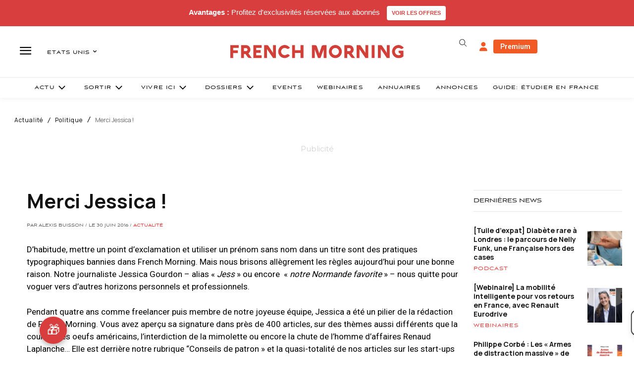

--- FILE ---
content_type: text/html; charset=utf-8
request_url: https://www.google.com/recaptcha/api2/aframe
body_size: -86
content:
<!DOCTYPE HTML><html><head><meta http-equiv="content-type" content="text/html; charset=UTF-8"></head><body><script nonce="mXLqLY107WKdfJXov7FfwQ">/** Anti-fraud and anti-abuse applications only. See google.com/recaptcha */ try{var clients={'sodar':'https://pagead2.googlesyndication.com/pagead/sodar?'};window.addEventListener("message",function(a){try{if(a.source===window.parent){var b=JSON.parse(a.data);var c=clients[b['id']];if(c){var d=document.createElement('img');d.src=c+b['params']+'&rc='+(localStorage.getItem("rc::a")?sessionStorage.getItem("rc::b"):"");window.document.body.appendChild(d);sessionStorage.setItem("rc::e",parseInt(sessionStorage.getItem("rc::e")||0)+1);localStorage.setItem("rc::h",'1768910321170');}}}catch(b){}});window.parent.postMessage("_grecaptcha_ready", "*");}catch(b){}</script></body></html>

--- FILE ---
content_type: text/plain; charset=UTF-8
request_url: https://maya-main-api-node.mayatravel.ai/socket.io/?EIO=4&transport=polling&t=PlRHN0O&sid=4Gxsvy36UUJ7l44AABcv
body_size: -34
content:
42["user_joined_room",{"roomId":"a336bd80-d734-42c3-af08-b2e9966c1216"}]

--- FILE ---
content_type: text/plain; charset=UTF-8
request_url: https://maya-main-api-node.mayatravel.ai/socket.io/?EIO=4&transport=polling&t=PlRHMhU
body_size: 12
content:
0{"sid":"4Gxsvy36UUJ7l44AABcv","upgrades":["websocket"],"pingInterval":25000,"pingTimeout":60000,"maxPayload":1000000}

--- FILE ---
content_type: text/plain; charset=UTF-8
request_url: https://maya-main-api-node.mayatravel.ai/socket.io/?EIO=4&transport=polling&t=PlRHMvu.0&sid=4Gxsvy36UUJ7l44AABcv
body_size: -74
content:
40{"sid":"A-DZyrs9PP8vTAiFABcz"}

--- FILE ---
content_type: text/javascript
request_url: https://d3gievmnjacng1.cloudfront.net/loaders/prod.js
body_size: 629
content:
;(function () {
  // Function to load a JS script
  function loadScript(url, callback) {
    var script = document.createElement('script')
    script.type = 'text/javascript'
    script.src = url
    script.async = true // Make script loading asynchronous
    script.onload = callback
    document.head.appendChild(script)
  }

  // Function to load a CSS file
  function loadCSS(url) {
    var link = document.createElement('link')
    link.rel = 'stylesheet'
    link.type = 'text/css'
    link.href = url
    document.head.appendChild(link)
  }

  // URLs of the files on S3
  var jsFileUrl =
    'https://d3gievmnjacng1.cloudfront.net/cicd-builds/main/chat/1768498807071/static/js/main.c0eb50ad.js'
  var cssFileUrl =
    'https://d3gievmnjacng1.cloudfront.net/cicd-builds/main/chat/1768498807071/static/css/main.73afe5a7.css'

  // Function to initialize loading when the element is found
  function initialize() {
    loadCSS(cssFileUrl)
    loadScript(jsFileUrl, function () {
      console.log('index.js loaded')
    })
  }

  function checkAndObserve() {
    // Check if the element already exists
    if (document.getElementById('maya-b2b-full-page')) {
      initialize() // Call the load functions directly
    } else {
      // If the element doesn't exist, observe the DOM
      var observer = new MutationObserver(function (mutationsList, observer) {
        for (var mutation of mutationsList) {
          if (
            mutation.type === 'childList' &&
            document.getElementById('maya-b2b-full-page')
          ) {
            observer.disconnect() // Stop observing once the element is found
            initialize() // Call the load functions
            break
          }
        }
      })

      // Start observing the DOM
      observer.observe(document.body, {
        childList: true, // Monitor direct children
        subtree: true, // Also monitor descendants
      })
    }
  }

  // Ensure the script runs after the DOM is ready
  if (document.readyState === 'loading') {
    document.addEventListener('DOMContentLoaded', checkAndObserve)
  } else {
    checkAndObserve() // Run immediately if the DOM is already loaded
  }
})()
